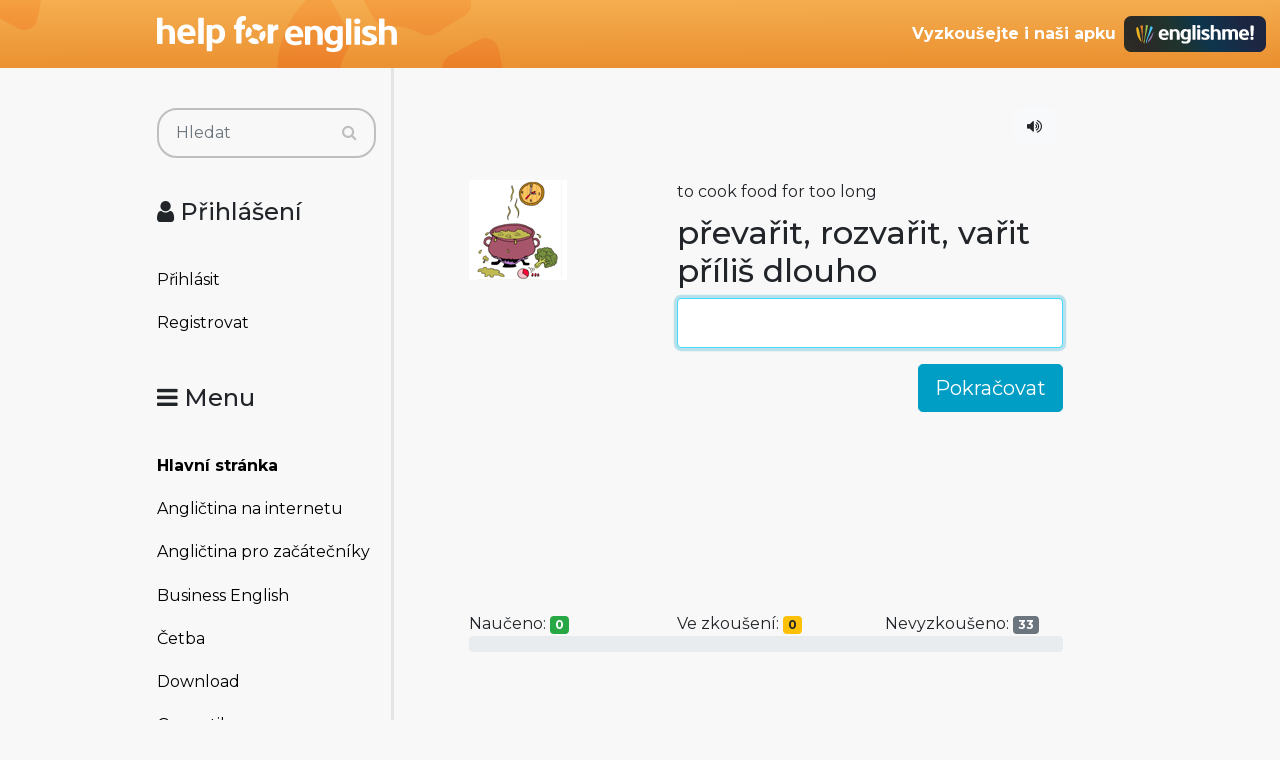

--- FILE ---
content_type: text/html; charset=utf-8
request_url: https://www.helpforenglish.cz/vocabulary-coach/exercise/31
body_size: 6523
content:
<!DOCTYPE html>
<html>
<head>
    <meta http-equiv="Content-Type" content="text/html; charset=utf-8">
    <meta name="description"
          content="">
    <meta name="keywords"
          content=" angličtina, English, esl, efl, elt, gramatika, testy, výslovnost, slovní zásoba, recenze, tipy, pro učitele, zábava, zjednodušená četba">
    <meta name="robots" content="noindex">
    <meta name="viewport" content="width=device-width, initial-scale=1.0">
    <title>Help for English - Angličtina na internetu zdarma</title>
    <link rel="alternate" type="application/rss+xml" title="RSS kanál novinek na webu" href="/rss">

    <link rel="shortcut icon" href="/images/english/icon-32.ico" type="image/x-icon" sizes="32x32">
    <link rel="shortcut icon" href="/images/english/icon-192.png" type="image/png" sizes='192x192'>
    <link rel="shortcut icon" href="/images/english/icon-180.png" type="image/png" sizes='180x180'>
    <link rel="shortcut icon" href="/images/english/icon-512.png" type="image/png" sizes='512x512'>
    <link rel="apple-touch-icon" href="/images/english/icon-180.png">
    <link rel="icon" href="/images/english/icon.svg" type="image/svg+xml">

    <link rel="preconnect" href="https://fonts.googleapis.com">
    <link rel="preconnect" href="https://fonts.gstatic.com" crossorigin>
    <link href="https://fonts.googleapis.com/css2?family=Montserrat:ital,wght@0,100..900;1,100..900&display=swap" rel="stylesheet">



<!-- Structured data -->
<script type="application/ld+json">
{
  "@context": "http://schema.org",
  "@type": "Organization",
  "name": "Help for English - Angličtina na internetu zdarma"
  "url": "https://www.helpforenglish.cz/",
  "sameAs": [
    "https://www.facebook.com/helpforenglish",
    "https://twitter.com/HelpForEnglish"
  ]
}

</script>
    
    

<!-- Google Tag Manager -->
<script>
    (function(w,d,s,l,i){ w[l]=w[l]||[];w[l].push({'gtm.start':
            new Date().getTime(),event:'gtm.js'});
            var f=d.getElementsByTagName(s)[0],j=d.createElement(s),dl=l!='dataLayer'?'&l='+l:'';
            j.async=true;j.src='https://www.googletagmanager.com/gtm.js?id='+i+dl;
            f.parentNode.insertBefore(j,f);
    })(window,document,'script','dataLayer',"GTM-C2NG");

</script>
<!-- End Google Tag Manager -->
<link rel="stylesheet" type="text/css" href="/webtemp/cssloader-e54cd3d4d518-index.css?1763209879">
</head>

<body
        data-user-pronunciation-variety="br"
>

<div style="clear: both"></div>
<header style="overflow: no-display;">

    <div class="container d-flex justify-content-between h-100">
        <a href="/">
            <span class="logo"></span>
        </a>

        <button class="btn btn-primary d-md-none float-right" id="btn-menu">
            <i class="fa fa-bars"></i> Menu
        </button>

        <a href="https://www.englishme.cz/?utm_source=helpforenglish&utm_medium=banner&utm_campaign=hfe_minibanner" class="em-logo align-items-center d-none d-md-flex">
            <div class="pr-2 d-none d-xl-block">Vyzkoušejte i naši apku</div>
            <div class="em-logo-2"></div>
        </a>

    </div>

</header>

<div class="container container-main">

    <div class="row row-main">

        <div class="col-md-3 col-menu d-none d-md-block d-print-none" id="collapseExample">

            <div class="englishme-header-info">
                <a href="https://www.englishme.cz/?utm_source=helpforenglish&utm_medium=banner&utm_campaign=hfe_minibanner"
                   title="Aplikace pro výuku angličtiny od autorů Help for English!">
                    <img src="/files/3-banner-englishme.png" alt="EnglishMe.cz">
                </a>
            </div>

            <form class="search" action="/vocabulary-coach/exercise/31" method="post" id="frm-searchForm">
                <div class="input-group">
                    <input type="text" class="form-control" name="search" size="10" tabindex="1" placeholder="Hledat" id="frm-searchForm-search">
                    <span class="input-group-append">
                        <button type="submit" name="save" class="btn btn-primary" value="Vyhledat">
                            <i class="fa fa-search"></i>
                        </button>
                    </span>
                </div>


<input type="hidden" name="_do" value="searchForm-submit"><!--[if IE]><input type=IEbug disabled style="display:none"><![endif]-->
            </form>


    <h4><i class="fa fa-user"></i> Přihlášení</h4>
    <ul class="nav flex-column">
        <li class="nav-item"><a href="/sign/in" class="nav-link">Přihlásit</a></li>
        <li class="nav-item"><a href="/user/registration" class="nav-link">Registrovat</a></li>
    </ul>

            <h4><i class="fa fa-bars"></i> Menu</h4>
            <ul class="nav flex-column">
                <li class="nav-item">
                    <a class="nav-link" href="/">
                        <strong>Hlavní stránka</strong>
                    </a>
                </li>
                    <li class="nav-item">
                        <a class="nav-link" href="/anglictina-na-internetu">Angličtina na internetu</a>
                    </li>
                    <li class="nav-item">
                        <a class="nav-link" href="/anglictina-pro-zacatecniky">Angličtina pro začátečníky</a>
                    </li>
                    <li class="nav-item">
                        <a class="nav-link" href="/business-english">Business English</a>
                    </li>
                    <li class="nav-item">
                        <a class="nav-link" href="/cetba">Četba</a>
                    </li>
                    <li class="nav-item">
                        <a class="nav-link" href="/download">Download</a>
                    </li>
                    <li class="nav-item">
                        <a class="nav-link" href="/gramatika">Gramatika</a>
                    </li>
                    <li class="nav-item">
                        <a class="nav-link" href="/christmas">Christmas</a>
                    </li>
                    <li class="nav-item">
                        <a class="nav-link" href="/informace-a-ruzne">Informace a různé</a>
                    </li>
                    <li class="nav-item">
                        <a class="nav-link" href="/mluveni">Mluvení</a>
                    </li>
                    <li class="nav-item">
                        <a class="nav-link" href="/psani">Psaní</a>
                    </li>
                    <li class="nav-item">
                        <a class="nav-link" href="/realie">Reálie</a>
                    </li>
                    <li class="nav-item">
                        <a class="nav-link" href="/recenze">Recenze</a>
                    </li>
                    <li class="nav-item">
                        <a class="nav-link" href="/slovni-zasoba">Slovní zásoba</a>
                    </li>
                    <li class="nav-item">
                        <a class="nav-link" href="/slovnik">Slovník</a>
                    </li>
                    <li class="nav-item">
                        <a class="nav-link" href="/testy">Testy</a>
                    </li>
                    <li class="nav-item">
                        <a class="nav-link" href="/tipy-a-triky">Tipy a Triky</a>
                    </li>
                    <li class="nav-item">
                        <a class="nav-link" href="/vyslovnost">Výslovnost</a>
                    </li>
                    <li class="nav-item">
                        <a class="nav-link" href="/zabava">Zábava</a>
                    </li>
                    <li class="nav-item">
                        <a class="nav-link" href="/zkousky-a-certifikaty">Zkoušky a certifikáty</a>
                    </li>
                <li class="nav-item">
                    <a href="/forum" class="nav-link">
                        <strong>Diskuzní fórum</strong>
                    </a>
                </li>

            </ul>

            <hr>

<p style="text-align: center; margin-bottom: 21px;"><strong>Partneři
stránek</strong></p>

<div title="Anglické učebnice a beletrie s 15 % slevou"
style="text-align:center"><a target="_blank"
href="http://www.englishbooks.cz/"><img src="/files/englishbooksnew.jpg"
alt="Anglické učebnice a beletrie s 15 % slevou"></a></div>

<div><br>
</div>

<div style="text-align: center;"><a id="advertising_alternating"
style="display:none;"><img
src="[data-uri]"></a>
	<div><br>
	<br>
</div>

	<hr>

	<p style="text-align:center"><strong>Najdete nás také na:</strong></p>

	<div><a href="https://www.instagram.com/englishme_cz/"><img
	src="/files/3-inst.png" alt="Instagram"></a> <a
	href="https://www.facebook.com/pages/Help-for-English/177984152240425"><img
	src="/files/fb_logo_small.gif" alt="Facebook"></a> <a
	href="https://www.tiktok.com/&#64;englishme_cz"><img src="/files/3-tiktok-1.png"
	alt="TikTok"></a> <a href="https://www.youtube.com/&#64;englishme_cz"><img
	src="/files/3-youtube-1.png" alt="YouTube"></a> <a
	href="https://cz.pinterest.com/englishme_cz/_created/"><img
	src="/files/3-pin.png" alt="Pinterest"></a></div>

	<div><br>
	<br>
</div>
</div>


            


        </div>
        <div class="col-md-9 col-content">
<div id="snippet--flash_messages"></div>
<script>
    // za 1 má 1
    // ...
    // za 5 má 5
    // nevyzkoušeno má 4
    var words = Array();
    words[0] = {
        english:"add",
        czech: "přidat",
        definition: "to put something together with something else",
        use_count: 0,
        use_level: 4,
        use_last_round: 0,
        sound: {
    "am": "add-am.mp3",
    "br": "add-br.mp3",
    "br": "add-br-127.mp3"
    },
    getLevelSum: function () {
        return this.use_level * this.use_level * this.use_level * this.use_level * this.use_level;
    }
    }

    words[1] = {
        english:"bake",
        czech: "péct, péci, upéct",
        definition: "to cook in the oven, esp. bread, cake etc.",
        image: "bake.gif",
        use_count: 0,
        use_level: 4,
        use_last_round: 0,
        sound: {
    "am": "bake-am.mp3",
    "br": "bake-br.mp3",
    "br": "bake-br-821.mp3"
    },
    getLevelSum: function () {
        return this.use_level * this.use_level * this.use_level * this.use_level * this.use_level;
    }
    }

    words[2] = {
        english:"boil",
        czech: "vařit (ve vodě)",
        definition: "to cook in water that is so hot that there are bubbles in it",
        image: "boil.gif",
        use_count: 0,
        use_level: 4,
        use_last_round: 0,
        sound: {
    "am": "boil-am.mp3",
    "br": "boil-br.mp3",
    "br": "boil-br-1253.mp3"
    },
    getLevelSum: function () {
        return this.use_level * this.use_level * this.use_level * this.use_level * this.use_level;
    }
    }

    words[3] = {
        english:"blend",
        czech: "mixovat, rozmixovat",
        definition: "to make a smooth substance using a blender",
        use_count: 0,
        use_level: 4,
        use_last_round: 0,
        sound: {
    "am": "blend-am.mp3",
    "br": "blend-br.mp3",
    "br": "blend-br-1171.mp3"
    },
    getLevelSum: function () {
        return this.use_level * this.use_level * this.use_level * this.use_level * this.use_level;
    }
    }

    words[4] = {
        english:"burn",
        czech: "spálit (jídlo), připálit",
        definition: "to overcook something so that it becomes dark and not eatable",
        image: "burn.gif",
        use_count: 0,
        use_level: 4,
        use_last_round: 0,
        sound: {
    "am": "burn-am.mp3",
    "br": "burn-br.mp3",
    "br": "burn-br-1539.mp3"
    },
    getLevelSum: function () {
        return this.use_level * this.use_level * this.use_level * this.use_level * this.use_level;
    }
    }

    words[5] = {
        english:"cut",
        czech: "řezat, krájet, říznout, ukrojit, stříhat",
        definition: "to separate with something sharp, e.g. a knife or scissors",
        image: "cut.gif",
        use_count: 0,
        use_level: 4,
        use_last_round: 0,
        sound: {
    "am": "cut-am.mp3",
    "br": "cut-br.mp3",
    "br": "cut-br-2610.mp3"
    },
    getLevelSum: function () {
        return this.use_level * this.use_level * this.use_level * this.use_level * this.use_level;
    }
    }

    words[6] = {
        english:"chop",
        czech: "sekat, nasekat",
        definition: "to cut something into smaller pieces using a knife or another sharp instrument",
        image: "chop.gif",
        use_count: 0,
        use_level: 4,
        use_last_round: 0,
        sound: {
    "am": "chop-am.mp3",
    "br": "chop-br.mp3",
    "br": "chop-br-5673.mp3"
    },
    getLevelSum: function () {
        return this.use_level * this.use_level * this.use_level * this.use_level * this.use_level;
    }
    }

    words[7] = {
        english:"dice",
        czech: "nakrájet na kostičky",
        definition: "to cut something, usually food, into small cubes",
        image: "dice.gif",
        use_count: 0,
        use_level: 4,
        use_last_round: 0,
        sound: {
    "am": "dice-am.mp3",
    "br": "dice-br.mp3",
    "br": "dice-br-2944.mp3"
    },
    getLevelSum: function () {
        return this.use_level * this.use_level * this.use_level * this.use_level * this.use_level;
    }
    }

    words[8] = {
        english:"defrost",
        czech: "rozmrazit",
        definition: "to let or make frozen food return to a normal temperature",
        image: "defrost.gif",
        use_count: 0,
        use_level: 4,
        use_last_round: 0,
        sound: {
    "am": "defrost-am.mp3",
    "br": "defrost-br.mp3",
    "br": "defrost-br-2773.mp3"
    },
    getLevelSum: function () {
        return this.use_level * this.use_level * this.use_level * this.use_level * this.use_level;
    }
    }

    words[9] = {
        english:"fry",
        czech: "smažit, osmažit, osmahnou, opéct (na oleji, tuku)",
        definition: "to cook in very hot fat or oil, usually on a pan",
        image: "fry.gif",
        use_count: 0,
        use_level: 4,
        use_last_round: 0,
        sound: {
    "am": "fry-am.mp3",
    "br": "fry-br.mp3",
    "br": "fry-br-4395.mp3"
    },
    getLevelSum: function () {
        return this.use_level * this.use_level * this.use_level * this.use_level * this.use_level;
    }
    }

    words[10] = {
        english:"flavour",
        czech: "ochutit, přichutit, dochutit",
        definition: "to add something to give the food a special taste",
        image: "flavour.gif",
        use_count: 0,
        use_level: 4,
        use_last_round: 0,
        sound: {
    "am": "flavour-am.mp3",
    "br": "flavour-br.mp3",
    "br": "flavour-br-4126.mp3"
    },
    getLevelSum: function () {
        return this.use_level * this.use_level * this.use_level * this.use_level * this.use_level;
    }
    }

    words[11] = {
        english:"freeze",
        czech: "zmrazit",
        definition: "to let something freeze",
        image: "freeze.gif",
        use_count: 0,
        use_level: 4,
        use_last_round: 0,
        sound: {
    "am": "freeze-am.mp3",
    "br": "freeze-br.mp3",
    "br": "freeze-br-4338.mp3"
    },
    getLevelSum: function () {
        return this.use_level * this.use_level * this.use_level * this.use_level * this.use_level;
    }
    }

    words[12] = {
        english:"grate",
        czech: "strouhat",
        definition: "to break food into small particles by rubbing it against a special instrument",
        image: "grate.gif",
        use_count: 0,
        use_level: 4,
        use_last_round: 0,
        sound: {
    "am": "grate-am.mp3",
    "br": "grate-br.mp3",
    "br": "great-br-4884.mp3"
    },
    getLevelSum: function () {
        return this.use_level * this.use_level * this.use_level * this.use_level * this.use_level;
    }
    }

    words[13] = {
        english:"grill",
        czech: "grilovat",
        definition: "to cook by heat or on a hot surface over a fire etc.",
        use_count: 0,
        use_level: 4,
        use_last_round: 0,
        sound: {
    "am": "grill-am.mp3",
    "br": "grill-br.mp3",
    "br": "grill-br-4910.mp3"
    },
    getLevelSum: function () {
        return this.use_level * this.use_level * this.use_level * this.use_level * this.use_level;
    }
    }

    words[14] = {
        english:"heat",
        czech: "ohřát, zahřát",
        definition: "to make something hot",
        image: "heat2.gif",
        use_count: 0,
        use_level: 4,
        use_last_round: 0,
        sound: {
    "am": "heat-am.mp3",
    "br": "heat-br.mp3",
    "br": "heat-br-5181.mp3"
    },
    getLevelSum: function () {
        return this.use_level * this.use_level * this.use_level * this.use_level * this.use_level;
    }
    }

    words[15] = {
        english:"juice",
        czech: "odšťavnit, vymačkat šťávu",
        definition: "to extract liquid from a fruit etc.",
        image: "juice-v.gif",
        use_count: 0,
        use_level: 4,
        use_last_round: 0,
        sound: {
    "am": "juice-am.mp3",
    "br": "juice-br.mp3",
    "br": "juice-br-6291.mp3"
    },
    getLevelSum: function () {
        return this.use_level * this.use_level * this.use_level * this.use_level * this.use_level;
    }
    }

    words[16] = {
        english:"mix",
        czech: "smíchat, promíchat, míchat, smísit, mísit",
        definition: "to put a number of things together in a way that they cannot be separated easily",
        image: "mix-testtubes.gif",
        use_count: 0,
        use_level: 4,
        use_last_round: 0,
        sound: {
    "am": "mix-am.mp3",
    "br": "mix-br.mp3",
    "br": "mix-br-7301.mp3"
    },
    getLevelSum: function () {
        return this.use_level * this.use_level * this.use_level * this.use_level * this.use_level;
    }
    }

    words[17] = {
        english:"overcook",
        czech: "převařit, rozvařit, vařit příliš dlouho",
        definition: "to cook food for too long",
        image: "overcook.gif",
        use_count: 0,
        use_level: 4,
        use_last_round: 0,
        sound: {
    "am": "overcook-am.mp3",
    "br": "overcook-br.mp3",
    "br": "overcook-br-8024.mp3"
    },
    getLevelSum: function () {
        return this.use_level * this.use_level * this.use_level * this.use_level * this.use_level;
    }
    }

    words[18] = {
        english:"put",
        czech: "dát (něco někam)",
        definition: "to place (something somewhere)",
        use_count: 0,
        use_level: 4,
        use_last_round: 0,
        sound: {
    "am": "put-am.mp3",
    "br": "put-br.mp3",
    "br": "put-br-8979.mp3"
    },
    getLevelSum: function () {
        return this.use_level * this.use_level * this.use_level * this.use_level * this.use_level;
    }
    }

    words[19] = {
        english:"pour",
        czech: "lít, vylít, nalít",
        definition: "to make a liquid flow somewhere",
        image: "pour.gif",
        use_count: 0,
        use_level: 4,
        use_last_round: 0,
        sound: {
    "am": "pour-am.mp3",
    "br": "pour-br-8687.mp3"
    },
    getLevelSum: function () {
        return this.use_level * this.use_level * this.use_level * this.use_level * this.use_level;
    }
    }

    words[20] = {
        english:"peel",
        czech: "oloupat, oškrabat (brambory apod.)",
        definition: "to take away the covering (of a fruit or vegetable)",
        use_count: 0,
        use_level: 4,
        use_last_round: 0,
        sound: {
    "am": "peel-am.mp3",
    "br": "peel-br.mp3",
    "br": "peal-br-8255.mp3"
    },
    getLevelSum: function () {
        return this.use_level * this.use_level * this.use_level * this.use_level * this.use_level;
    }
    }

    words[21] = {
        english:"pickle",
        czech: "nakládat (např. okurky)",
        definition: "to preserve food (e.g. cucumbers, onions etc.) in salty water or a kind of vinegar sauce",
        use_count: 0,
        use_level: 4,
        use_last_round: 0,
        sound: {
    "am": "pickle-am.mp3",
    "br": "pickle-br.mp3",
    "br": "pickle-br-8421.mp3"
    },
    getLevelSum: function () {
        return this.use_level * this.use_level * this.use_level * this.use_level * this.use_level;
    }
    }

    words[22] = {
        english:"roast",
        czech: "péct (maso), upéct (maso)",
        definition: "to cook meat in an oven or over a fire",
        image: "roast.gif",
        use_count: 0,
        use_level: 4,
        use_last_round: 0,
        sound: {
    "am": "roast-am.mp3",
    "br": "roast-br.mp3",
    "br": "roast-br-9529.mp3"
    },
    getLevelSum: function () {
        return this.use_level * this.use_level * this.use_level * this.use_level * this.use_level;
    }
    }

    words[23] = {
        english:"serve",
        czech: "podávat (jídlo)",
        definition: "to put food on the table, to give food to somebody",
        use_count: 0,
        use_level: 4,
        use_last_round: 0,
        sound: {
    "am": "serve-am.mp3",
    "br": "serve-br.mp3",
    "br": "serve-br-9974.mp3"
    },
    getLevelSum: function () {
        return this.use_level * this.use_level * this.use_level * this.use_level * this.use_level;
    }
    }

    words[24] = {
        english:"slice",
        czech: "krájet, krájet na plátky",
        definition: "to cut bread, ham, cheese etc. into very thin pieces",
        use_count: 0,
        use_level: 4,
        use_last_round: 0,
        sound: {
    "am": "slice-am.mp3",
    "br": "slice-br.mp3",
    "br": "slice-br-10335.mp3"
    },
    getLevelSum: function () {
        return this.use_level * this.use_level * this.use_level * this.use_level * this.use_level;
    }
    }

    words[25] = {
        english:"spread",
        czech: "rozprostřít",
        definition: "to put something over a surface",
        use_count: 0,
        use_level: 4,
        use_last_round: 0,
        sound: {
    "am": "spread-am.mp3",
    "br": "spread-br.mp3",
    "br": "spread-br-10679.mp3"
    },
    getLevelSum: function () {
        return this.use_level * this.use_level * this.use_level * this.use_level * this.use_level;
    }
    }

    words[26] = {
        english:"stew",
        czech: "dusit (maso či zeleninu apod.)",
        definition: "to boil meat and vegetables together in water",
        image: "stew.gif",
        use_count: 0,
        use_level: 4,
        use_last_round: 0,
        sound: {
    "am": "stew-am.mp3",
    "br": "stew-br.mp3",
    "br": "stew-br-10826.mp3"
    },
    getLevelSum: function () {
        return this.use_level * this.use_level * this.use_level * this.use_level * this.use_level;
    }
    }

    words[27] = {
        english:"stir",
        czech: "míchat (jídlem při vaření)",
        definition: "to move the food in the pot a little while cooking in order not to burn it",
        image: "stir.gif",
        use_count: 0,
        use_level: 4,
        use_last_round: 0,
        sound: {
    "am": "stir-am.mp3",
    "br": "stir-br.mp3",
    "br": "stir-br-10852.mp3"
    },
    getLevelSum: function () {
        return this.use_level * this.use_level * this.use_level * this.use_level * this.use_level;
    }
    }

    words[28] = {
        english:"sweeten",
        czech: "osladit",
        definition: "to add sugar into something",
        image: "sweeten.gif",
        use_count: 0,
        use_level: 4,
        use_last_round: 0,
        sound: {
    "am": "sweeten-am.mp3",
    "br": "sweeten-br.mp3",
    "br": "sweeten-br-11140.mp3"
    },
    getLevelSum: function () {
        return this.use_level * this.use_level * this.use_level * this.use_level * this.use_level;
    }
    }

    words[29] = {
        english:"simmer",
        czech: "zvolna vařit",
        definition: "to cook slowly in water that is almost boiling",
        use_count: 0,
        use_level: 4,
        use_last_round: 0,
        sound: {
    "am": "simmer-am.mp3",
    "br": "simmer-br.mp3",
    "br": "simmer-br-10216.mp3"
    },
    getLevelSum: function () {
        return this.use_level * this.use_level * this.use_level * this.use_level * this.use_level;
    }
    }

    words[30] = {
        english:"taste",
        czech: "ochutnat, ochutnávat",
        definition: "to put something (usually food or drink) in your mouth in order to test if it is good or not",
        image: "taste.gif",
        use_count: 0,
        use_level: 4,
        use_last_round: 0,
        sound: {
    "am": "taste-am.mp3",
    "br": "taste-br.mp3",
    "br": "taste-br-11298.mp3"
    },
    getLevelSum: function () {
        return this.use_level * this.use_level * this.use_level * this.use_level * this.use_level;
    }
    }

    words[31] = {
        english:"turn",
        czech: "otočit, otáčet, obrátit, obracet",
        definition: "to put upside down",
        use_count: 0,
        use_level: 4,
        use_last_round: 0,
        sound: {
    "am": "turn-am.mp3",
    "br": "turn-br.mp3",
    "br": "turn-br-11872.mp3"
    },
    getLevelSum: function () {
        return this.use_level * this.use_level * this.use_level * this.use_level * this.use_level;
    }
    }

    words[32] = {
        english:"undercook",
        czech: "nedovařit",
        definition: "not to cook food long enough",
        use_count: 0,
        use_level: 4,
        use_last_round: 0,
        sound: {
    "am": "undercook-am.mp3",
    "br": "undercook-br.mp3",
    "br": "undercook-br-11997.mp3"
    },
    getLevelSum: function () {
        return this.use_level * this.use_level * this.use_level * this.use_level * this.use_level;
    }
    }

</script>
<div class="pull-right">
    <div class="btn-group">
        <a class="btn btn-light" title="Vypne přehrávání zvuku" id="control_seting_sound"><i id="control_seting_sound_icon" class="fa fa-volume-up"></i></a>
    </div>
</div>

<br><br><br>
<div>
    <div class="row">
        <div class="col-sm-4">
            <img src="" id="image" class="thumbnail">
        </div>

        <div class="col-sm-8">
            <div id="definition"></div>
            <h2 id="word_main" style="padding-top:10px;"></h2>
        </div>
    </div>

</div>


<form id="excercise_form" action="#">
    <div>
        <div class="row">
            <div class="col-sm-4">&nbsp;</div>
            <div class="col-sm-8">
                <div class="form-group">
                    <input type="text" id="answer" class="span12 form-control" style="font-size: 24px; height:auto;" autocomplete="off">
                </div>
                <div class="pull-right">
                    <input type="submit" id="answer_continue" value="Pokračovat" class="btn btn-primary btn-lg">

                </div>
                <div class="pull-right">
                    <input type="submit" id="answer_correct" value="Správně" class="btn btn-success btn-lg">
                    <input type="submit" id="answer_ok" value="Ok" class="btn btn-secondary btn-lg">
                    <input type="submit" id="answer_wrong" value="Špatně" class="btn btn-danger btn-lg">

                </div>
            </div>
        </div>


    </div>
</form>

<span class="pull-right">
    <input type="submit" value="Pokračovat" id="response_continue" class="btn btn-lg">
</span>
<div id="response_container" style="min-height: 200px">
    <div id="response" style="padding-top:80px;">


    </div>
</div>



<div id="status">
    <div class="row">
        <div class="col-sm-4">
            Naučeno:
            <span class="badge badge-success" id="status_correct">
                0
            </span>
        </div>
        <div class="col-sm-4">
            Ve zkoušení:
            <span class="badge badge-warning" id="status_inUse">
                0
            </span>
        </div>
        <div class="col-sm-4">
            Nevyzkoušeno:
            <span class="badge badge-secondary" id="status_unknown">
                0
            </span>
        </div>
    </div>

    <div class="progress">

        <div class="progress-bar bg-success" id="bar_correct" style="width: 0%;"></div>
        <div class="progress-bar bg-warning" id="bar_inUse" style="width: 0%;"></div>
    </div>

</div>

    <br>
    <br>
<div class="information-text-englishme">
    <div class="information-text-table">
        <div class="information-text-table-img">
            <a href="https://www.englishme.cz/?utm_source=helpforenglish&utm_medium=referral&utm_campaign=hfe_quiz" class="img-logo">
                <img src="/images/english/em-logo110.png">
            </a>

        </div> 

        <div class="information-text-table-main">
            <p>
                Tato slovíčka se můžete naučit ve výukovém systému
                <a href="https://www.englishme.cz/?utm_source=helpforenglish&utm_medium=referral&utm_campaign=hfe_quiz">EnglishMe</a>, který nabízí mnoho výhod.
            </p>

        </div> 

    </div> 

    <div class="information-text-more-info">
        <a href="https://www.englishme.cz/?utm_source=helpforenglish&utm_medium=referral&utm_campaign=hfe_quiz" class="btn btn-secondary">Zobrazit více informací</a>

    </div>

</div>




<script type="text/javascript" src="/webtemp/jsloader-3d4640a8f3e1.js?1763209879"></script>

        </div>
    </div>


</div>


<footer>

    <p>Copyright 2005–2026 <a target="_blank"
href="https://www.englishme.cz/homepage/contact">Vitware s.r.o.</a> | ISSN
1803–8298<br>
<a target="_blank"
href="https://www.helpforenglish.cz/article/2007011901-podminky-uzivani">Podmínky
užívání</a> | <a target="_blank"
href="https://www.helpforenglish.cz/article/2018021002-ochrana-osobnich-udaju">Ochrana
osobních údajů</a></p>



</footer>

<div class="popover" id="dictionary" style="display:none">
    <button type="button" class="close mr-2 mt-1" aria-label="Close">
        <span aria-hidden="true">&times;</span>
    </button>
    <h3 class="popover-header">
        Vyhledávání ve slovníčku
    </h3>

    <div class="popover-body">
<div id="snippet-dictionary-words">        <strong>Slovíčko nebylo nalezeno</strong>
</div>
    </div>
</div>

<script async defer type="text/javascript" src="https://www.google.com/recaptcha/api.js?render=explicit"></script>
<script async defer type="text/javascript" src="/webtemp/jsloader-3fc9ea760bfc.js?1763209879"></script>


<!-- File path: /data/www/releases/helpforenglish-2025-11-15- - 13-31-13-cllt/temp/cache/latte PHP v. 8.2.14-->
</body>
</html>


--- FILE ---
content_type: application/javascript
request_url: https://www.helpforenglish.cz/webtemp/jsloader-3d4640a8f3e1.js?1763209879
body_size: 3254
content:

function playWordSound(word) {
    if (word.sound.hasOwnProperty('am')) {
        playDictionarySound(word.sound.am, $('#coach-am-sound'));
    } else if (word.sound.hasOwnProperty('br')) {
        playDictionarySound(word.sound.br, $('#coach-br-sound'));
    }
}

function playDictionarySound(sound, el) {
    var file = '/files/' + sound;
    var fileOgg = '/files/ogg/' + sound.substring(0, sound.length - 4) + '.ogg';

    var soundFile = new SoundFile(file, fileOgg);
    var soundEl = new SoundDefaultEl(el);

    window.soundManager.playSound(soundFile, soundEl);
}
/* 
 * Zatím tu nic není, ale bude se to starat o výběr slovíček
 * 
 */


/* 
 * Třída se zkoušení, centrum každého zkoušení
 * 
 */
function Exercise()
{
	// nastaví skupinu slovíček ze kterých se bude zkoušet
	this.setWords = function(words) {
		this.words = words
	};
	// nastavení zkoušení
	this.setting = {
		'answer_type': 'write', // další možnosti jsou (write|tell|choose)
		'to_english': true, // pokud je true, zkouší z angličtiny do češtiny
		'play_sound_before': false,
		'show_sound_before': false,
		'play_sound_after': true,
		'show_sound_after': true,
		'repeat_protect': 3, // počet kol, které musí proběhnout před tím, než se slovíčko může přehrát znovu
		'show_description_before': true,
		'show_description_after': true,
		'show_picture_before': true,
		'show_picture_after': true,
		'show_word_before': true, 
		'show_word_after': true
		
	};
	
	this.loadSettingToEnglish = function() {
		// nastavení zkoušení z češtiny do angličtiny
		this.setting = {
			'answer_type': 'write', // další možnosti jsou (write|tell|choose)
			'to_english': true, // pokud je true, zkouší z angličtiny do češtiny
			'play_sound_before': false,
			'show_sound_before': false,
			'play_sound_after': true,
			'show_sound_after': true,
			'repeat_protect': 3, // počet kol, které musí proběhnout před tím, než se slovíčko může přehrát znovu
			'show_description_before': true,
			'show_description_after': true,
			'show_picture_before': true,
			'show_picture_after': true,
			'show_word_before': true, 
			'show_word_after': true

		};
	}
	
	this.loadSettingToCzech = function() {
		// nastavení zkoušení z angličtiny do češtiny
		this.setting = {
			'answer_type': 'tell', // další možnosti jsou (write|tell|choose)
			'to_english': false, // pokud je true, zkouší z angličtiny do češtiny
			'play_sound_before': true,
			'show_sound_before': true,
			'play_sound_after': false,
			'show_sound_after': false,
			'repeat_protect': 3, // počet kol, které musí proběhnout před tím, než se slovíčko může přehrát znovu
			'show_description_before': false,
			'show_description_after': true,
			'show_picture_before': false,
			'show_picture_after': true,
			'show_word_before': true, 
			'show_word_after': true
		
		}
		
	};
	this.loadSettingDefinition = function() {
		// nastavení zkoušení definicí
		this.setting = {
			'answer_type': 'write', // další možnosti jsou (write|tell|choose)
			'to_english': true, // pokud je true, zkouší z angličtiny do češtiny
			'play_sound_before': false,
			'show_sound_before': false,
			'play_sound_after': true,
			'show_sound_after': true,
			'repeat_protect': 3, // počet kol, které musí proběhnout před tím, než se slovíčko může přehrát znovu
			'show_description_before': true,
			'show_description_after': false,
			'show_picture_before': true,
			'show_picture_after': true,
			'show_word_before': false, 
			'show_word_after': false
		
		}
		
	};
	// má vyhodit další slovíčko, které se bude zkoušet
	this.next = function() {
		var sum = 0;
		for (var i = 0; i < this.words.length; i ++ ) {
			if (words[i].use_last_round < this.counter - this.setting.repeat_protect || words[i].use_last_round == 0) {
				sum = sum + (words[i].getLevelSum()) ;
			}
		}
		
		use_level = Math.floor(Math.random() * sum);
		sum = 0;
		this.currentWord = null;
		for (var i = 0; i < this.words.length; i ++) {
			if (words[i].use_last_round < this.counter - this.setting.repeat_protect || words[i].use_last_round == 0) {
				sum = sum + words[i].getLevelSum();
				if (sum > use_level) {
					this.currentWord = i;
					break;
				}
			}
		}
		this.counter++;	
	}; 
	this.status = 'none';	
	this.counter = 0;
	this.currentWord = null;
	this.getCurrentWord = function() {
		return this.words[this.currentWord];
	};
	this.setAnswerWrite = function(answer) {
		var word = this.getCurrentWord();
		//answer = answer.trim();
		word.use_count ++;
		word.use_last_round = this.counter;
		if (answer == word.english) {
			word.use_level = word.use_level - 1;
			this.normalizeCurrentWordLevel();
			return true;
		} else {
			word.use_level = word.use_level + 2;
			word.use_wrong ++;
			this.normalizeCurrentWordLevel();
			return false;
		}
	}, 
	this.setAnswerTell = function(answer) {
		var word = this.getCurrentWord();

		word.use_count ++;
		word.use_last_round = this.counter;
		if (answer == true) {
			word.use_level = word.use_level - 1;
		} else if(answer == false) {
			word.use_level = word.use_level + 2;
			word.use_wrong ++;
		} 
		this.normalizeCurrentWordLevel();
		
	},
	this.normalizeCurrentWordLevel = function() { // stará se, aby use_level nikdy nepřekročil povolené meze
		var word = this.getCurrentWord();
		if (word.use_level < 1) {
			word.use_level = 1;
		}
		
		if (word.use_level > 5) {
			word.use_level = 5;
		}
		
		
	},
	this.getNumberCorrect = function() {
		var correct = 0;
		for (var i = 0; i < this.words.length; i ++) {
			if (this.words[i].use_level == 1) {
				correct ++;
			}
		}
		return correct;
	},
	this.getNumberInUse = function() {
		var inUse = 0;
		for (var i = 0; i < this.words.length; i ++) {
			if (this.words[i].use_count > 0 && this.words[i].use_level > 1) {
				inUse ++;
			}
		}
		return inUse;
	},
	this.getNumberUnknown = function() {
		var unknown = 0;
		for (var i = 0; i < this.words.length; i ++) {
			if (this.words[i].use_count == 0) {
				unknown ++;
			}
		}
		return unknown;
	},
	this.getNumberAll = function() {
		return this.words.length;
	},
	this.isComplete = function() {
		if (this.getNumberAll() == this.getNumberCorrect()) {
			return true;
		} else {
			return false;
		}
	},
	this.linkSave = null;
	this.linkComplete = null;
	this.getLinkSave = function() {
		if (this.linkSave == null) {
			this.linkSave = $('#linkSave').attr('href');
		} 
		return this.linkSave;
	}
	this.getLinkComplete = function() {
		if (this.linkComplete == null) {
			this.linkComplete = $('#linkComplete').attr('href');
		}
		return this.linkComplete;
	}
	
	this.getArrayToSave = function() {
		var save = [];
		for (i = 0; i < this.words.length; i ++) {
			save.push({
				'name': 'data[' + this.words[i].id + ']',
				'value': this.words[i].use_count + '-' + this.words[i].use_wrong +  '-' + this.words[i].use_level + '-'+ this.words[i].use_last_round
				
			});
			
		}
		return $.param(save);
	}
};
/* 
 * Zobrazí statistické informace o zkoušení
 * 
 * Volá se obvykle po vyhodnocení slovíčka
 */
function showStatus()
{
	var correct = ex.getNumberCorrect(),
	inUse = ex.getNumberInUse(),
	unknown = ex.getNumberUnknown(),
	all = ex.getNumberAll(),
	correct_p = (correct/all) *100,
	inUse_p = (inUse/all) * 100;
			
	$('#status_correct').text(correct);
	$('#status_inUse').text(inUse);
	$('#status_unknown').text(unknown);
	$('#bar_correct').css('width', correct_p  + '%');
	$('#bar_inUse').css('width', inUse_p + '%');
}
/* 
 * Zobrazí vyhodnocení slovíčka
 * 
 */
function showResponse(response)
{
	var word = ex.getCurrentWord(),
		block = $('#response'),
		$el;
	// správně
	if (response) {
		$el = $('<div>', {
			'html': '<h3>Správně!</h3><span id="sound"></span>',
			'class': 'alert alert-block alert-success'
		});
	} else if (response == null) {
		// zkoušení z angl do čj.
		if (ex.setting.to_english == false) {
			// musí zobrazit 
			$el = $('<div>', {
				'html': 'Správná odpověď: <strong>' + word.czech + '</strong> ',
				'class': 'alert alert-block alert-success'
			});
		}
	} else {
		$el = $('<div>', {
			'html': '<h3>Špatně!</h3>Správná odpověď: <strong>' + word.english + '</strong> ',
			'class': 'alert alert-danger'
		});
	}
	
	if (ex.setting.show_sound_after) {
		$el.append(getResponseSound());
	}
		
	if (ex.setting.play_sound_after) {
		playWordSound(word);
	}
	
	if (ex.setting.show_description_after) {
		$('#definition').text(word.definition);
	}
	
	if (word.hasOwnProperty('image') && ex.setting.show_picture_after) {
		$('#image').hide().attr('src', '/files/' + word.image).fadeIn();
	} else {
		$('#image').hide();
	}
	
	block.html($el).fadeIn();
	
	$('#answer').prop('disabled',true);
	$('#answer_continue').hide();
	
	if (ex.setting.answer_type == 'write') {
		$('#response_continue').show().focus();
		save(false);
	} else {
		$('#answer_correct').show();
		$('#answer_ok').show().focus();
		$('#answer_wrong').show();
	}

	ex.status = 'showResponse';
	showStatus();
}


function getResponseSound()
{
	var $el = $('<span>', {
		'text': ' '
	});
	
	if (ex.getCurrentWord().sound.hasOwnProperty('br')) {
		$el.append($('<a>', {
			'html': $('<img>', {
				'src': '/images/flags/gb.png'
			}),
			'href': '#',
			'id': 'coach-br-sound',
			'style': 'padding: 5px',
			'class': 'sound',
			'hfe-sound': ex.getCurrentWord().sound.br

		}))
	}

	if (ex.getCurrentWord().sound.hasOwnProperty('am')) {
		$el.append($('<a>', {
			'html': $('<img>', {
				'src': '/images/flags/us.png'
			}),
			'href': '#',
			'id': 'coach-am-sound',
			'style': 'padding: 5px',
			'class': 'sound',
			'hfe-sound': ex.getCurrentWord().sound.am
		
		}))
	}
	
	return $el;
//$el_sound = ;	
}
/* 
 * Zobrazí vybrané slovíčko
 */
function showWord(word)
{
	if (ex.isComplete() == true) {
		save(true);
		alert('Zkoušení bylo dokončeno!');
		$(location).attr('href', ex.getLinkComplete);
	}
	
	var definition = word.definition,
		czech = word.czech,
		english = word.english;
		
	if (word.hasOwnProperty('image') && ex.setting.show_picture_before) {
		$('#image').hide().attr('src', '/files/' + word.image).fadeIn();
	} else {
		$('#image').hide();
	}
	if (ex.setting.show_description_before) {
		$('#definition').text(definition);
	} else {
		$('#definition').text('');
	}
	
	if (ex.setting.show_word_before) {
		if (ex.setting.to_english) {
			$('#word_main').text(czech);	
		} else {
			$('#word_main').text(english);
		}
	} else {
		$('#word_main').text('');
	}
	
	if (ex.setting.answer_type == 'write') {
		$('#answer').show().prop('disabled',false).val('').focus();
		$('#answer_continue').show();
	
	} else {
		$('#answer_continue').show();
		$('#answer').hide();
		
	}
	
	ex.status = 'showWord';
	
	// schová přebytečné prvky
	$('#response_continue').hide();
	$('#response').hide();
	$('#answer_correct').hide();
	$('#answer_ok').hide();
	$('#answer_wrong').hide();
	
	showStatus();
}

function prepareControls() {
    $('#excercise_form').submit(function () {
        if (ex.setting.answer_type == 'write') {
            // zaslat vyhodnocení
            var answer = $('#answer').val(),
                response = ex.setAnswerWrite(answer);
            showResponse(response);
        }

        return false;

    });

    $('#answer_continue').click(function () {
        if (ex.setting.answer_type == 'tell') {
            showResponse(null);
        }
        ;
    });


    $('#response_continue').click(function () {
        abcd();
    });

    $('#control_seting_sound').click(function () {
        if (ex.setting.play_sound_after) {
            ex.setting.play_sound_after = false;
            $(this).addClass('active');
            $('#control_seting_sound_icon').attr('class', 'icon-volume-off');
        } else {
            ex.setting.play_sound_after = true;
            $(this).removeClass('active');
            $('#control_seting_sound_icon').attr('class', 'icon-volume-up');
        }
    });

    $('#control_setting_to_english').click(function () {
        ex.loadSettingToEnglish();
        showWord(ex.getCurrentWord());
        return false;
    });

    $('#control_setting_to_czech').click(function () {
        ex.loadSettingToCzech();
        showWord(ex.getCurrentWord());
        return false;
    });

    $('#control_setting_definition').click(function () {
        ex.loadSettingDefinition();
        showWord(ex.getCurrentWord());
        return false;
    });

    $('#save').click(function () {
        save(true);
        return false;
    })

    $('#answer_correct').click(function () {
        ex.setAnswerTell(true);
        abcd();
    });

    $('#answer_ok').click(function () {
        ex.setAnswerTell(null);
        abcd();
    });

    $('#answer_wrong').click(function () {
        ex.setAnswerTell(false);
        abcd();
    });

    function abcd() {
        save(false);
        ex.next();
        showWord(ex.getCurrentWord());
    }
}

/* 
 * Ten soubor, který spustí zkoušení
 */
window.onload = function () {
    if (window.jQuery) {
        // jQuery is loaded
        prepareControls();


        window.ex = new Exercise();
        window.ex.setWords(words);
        //ex.loadSettingDefinition();
        window.ex.loadSettingToEnglish();
        window.ex.next();
        showWord(window.ex.getCurrentWord());

    } else {
        // jQuery is not loaded
        console.log('.');
    }
};



function save(mustSave)
{
	if ((ex.counter % 3 == 0 || mustSave == true) && ex.linkSave != null) { // ukládá jen pouze každé 3. slovíčko
		// zobrazí ajax-status
		$('#ajax-status').html($('<img>', {
			'src': '/images/spinner.gif',
			'title': 'Probíhá ukládání'
		})).show();
		$.ajax({
			type: "GET",
			url: ex.getLinkSave(),
			dataType: "json",
			data: ex.getArrayToSave()
		}).done(function() { 
			$('#ajax-status').html($('<i>', {
				'class': 'icon-ok',
				'title': 'Úspěšně uloženo'
			}));
		});
	} else {
		$('#ajax-status').html($('<i>', {
			'class': 'icon-file',
			'title': 'Úspěšně uloženo'
		}));
		
	}
}